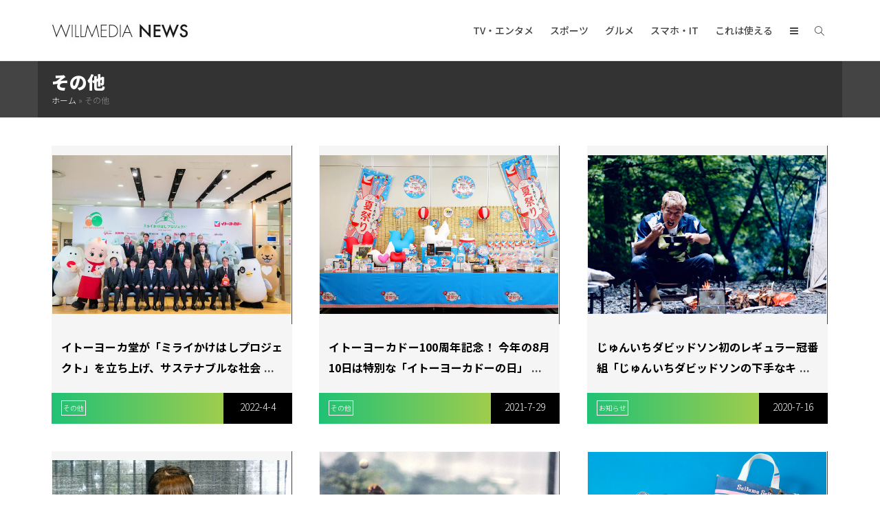

--- FILE ---
content_type: text/html; charset=utf-8
request_url: https://www.google.com/recaptcha/api2/aframe
body_size: 267
content:
<!DOCTYPE HTML><html><head><meta http-equiv="content-type" content="text/html; charset=UTF-8"></head><body><script nonce="0nMzvUbvToslj6DZCbXVLQ">/** Anti-fraud and anti-abuse applications only. See google.com/recaptcha */ try{var clients={'sodar':'https://pagead2.googlesyndication.com/pagead/sodar?'};window.addEventListener("message",function(a){try{if(a.source===window.parent){var b=JSON.parse(a.data);var c=clients[b['id']];if(c){var d=document.createElement('img');d.src=c+b['params']+'&rc='+(localStorage.getItem("rc::a")?sessionStorage.getItem("rc::b"):"");window.document.body.appendChild(d);sessionStorage.setItem("rc::e",parseInt(sessionStorage.getItem("rc::e")||0)+1);localStorage.setItem("rc::h",'1769252262862');}}}catch(b){}});window.parent.postMessage("_grecaptcha_ready", "*");}catch(b){}</script></body></html>

--- FILE ---
content_type: text/plain
request_url: https://www.google-analytics.com/j/collect?v=1&_v=j102&a=962559420&t=pageview&_s=1&dl=https%3A%2F%2Fnews.willmedia.jp%2Fcategory%2Fother%2F&ul=en-us%40posix&dt=%E3%81%9D%E3%81%AE%E4%BB%96%20%E3%82%A2%E3%83%BC%E3%82%AB%E3%82%A4%E3%83%96%20-%20Willmedia%20News&sr=1280x720&vp=1280x720&_u=YEBAAEABAAAAACAAI~&jid=1593573155&gjid=455008249&cid=445644305.1769252257&tid=UA-61708690-4&_gid=2109185989.1769252257&_r=1&_slc=1&gtm=45He61m0n81KW96S9Lv834235355za200zd834235355&gcd=13l3l3l3l1l1&dma=0&tag_exp=103116026~103200004~104527907~104528501~104684208~104684211~105391252~115938465~115938469~116682876~116988315~117041587~117223559&z=465235339
body_size: -450
content:
2,cG-KDZ43TFMTG